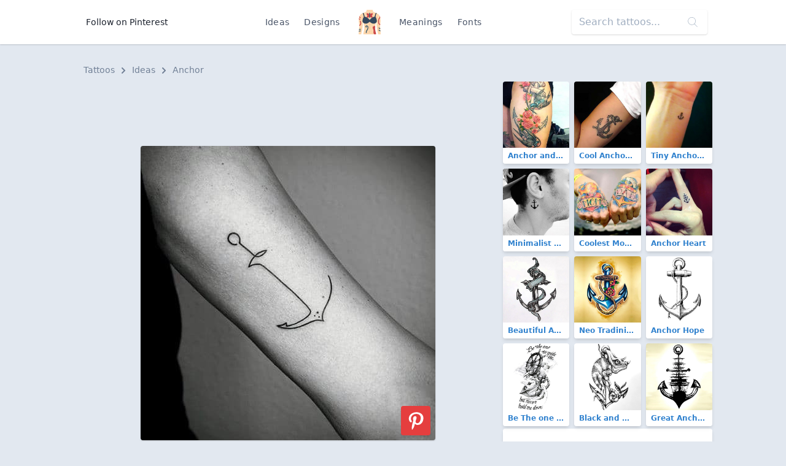

--- FILE ---
content_type: text/html; charset=utf-8
request_url: https://www.google.com/recaptcha/api2/aframe
body_size: 270
content:
<!DOCTYPE HTML><html><head><meta http-equiv="content-type" content="text/html; charset=UTF-8"></head><body><script nonce="zZwLb6DPJgrXsNPYmM8R6Q">/** Anti-fraud and anti-abuse applications only. See google.com/recaptcha */ try{var clients={'sodar':'https://pagead2.googlesyndication.com/pagead/sodar?'};window.addEventListener("message",function(a){try{if(a.source===window.parent){var b=JSON.parse(a.data);var c=clients[b['id']];if(c){var d=document.createElement('img');d.src=c+b['params']+'&rc='+(localStorage.getItem("rc::a")?sessionStorage.getItem("rc::b"):"");window.document.body.appendChild(d);sessionStorage.setItem("rc::e",parseInt(sessionStorage.getItem("rc::e")||0)+1);localStorage.setItem("rc::h",'1768971455345');}}}catch(b){}});window.parent.postMessage("_grecaptcha_ready", "*");}catch(b){}</script></body></html>